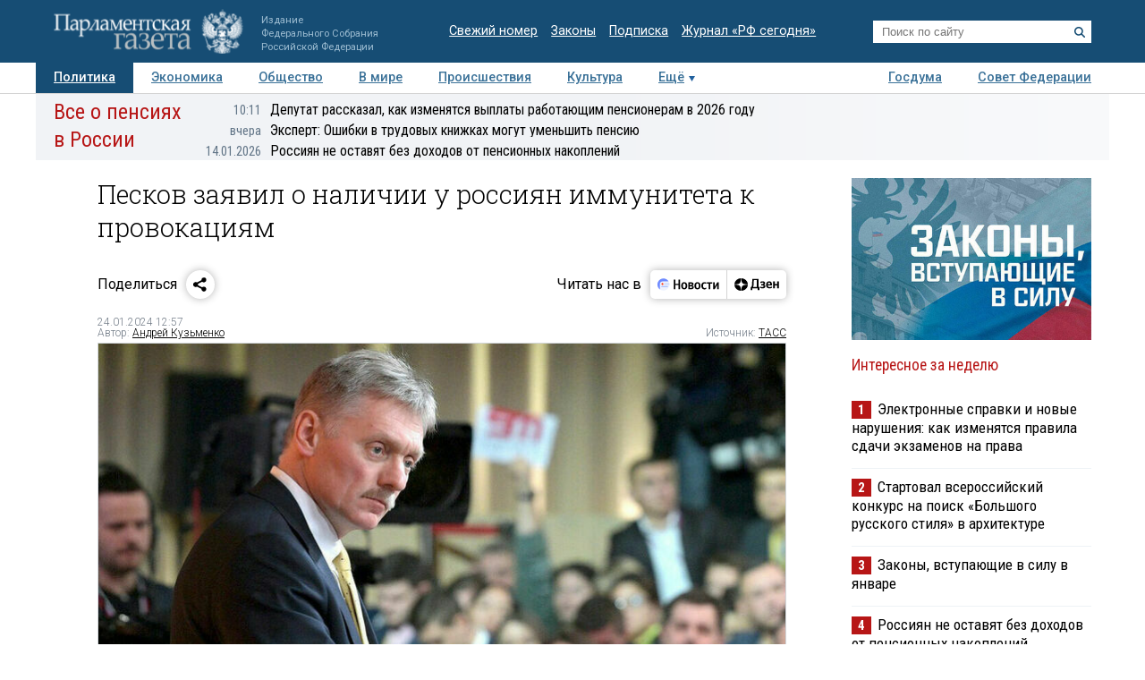

--- FILE ---
content_type: application/javascript
request_url: https://smi2.ru/counter/settings?payload=COTLAhjRscGOvTM6JGZjMGU1MGZlLWJjMjUtNDUwMS1hZWMxLWQ3ZGY5YTIxMzEwOQ&cb=_callbacks____0mkjx2dys
body_size: 1512
content:
_callbacks____0mkjx2dys("[base64]");